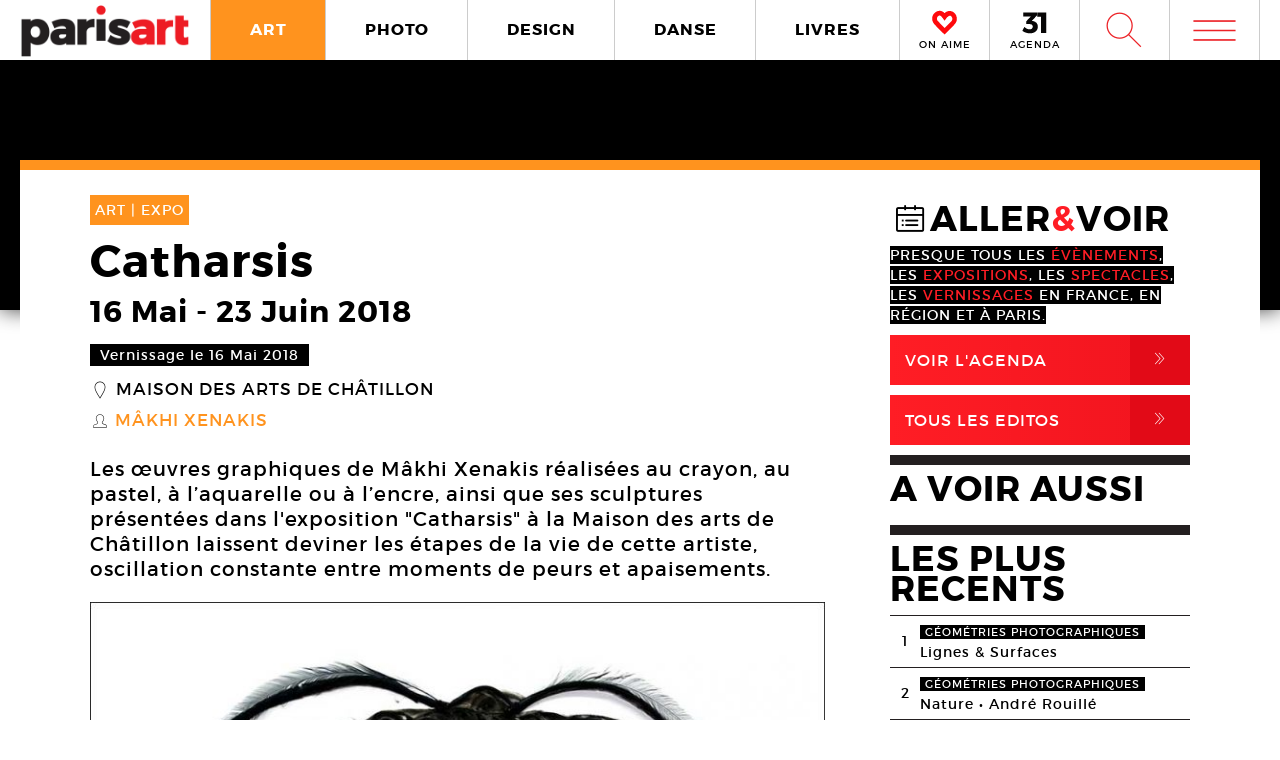

--- FILE ---
content_type: text/html; charset=UTF-8
request_url: https://www.paris-art.com/makhi-xenakis-maison-des-arts-chatillon-catharsis/
body_size: 8926
content:
<!doctype html>
<html lang="fr-FR" prefix="og: http://ogp.me/ns#" class="no-js">
<head>
<meta charset="UTF-8">

<link href="//www.google-analytics.com" rel="dns-prefetch">
<meta http-equiv="X-UA-Compatible" content="IE=edge,chrome=1">
<meta name="viewport" content="width=device-width, initial-scale=1.0, maximum-scale=1.0, user-scalable=no" />
<link rel="apple-touch-icon" sizes="57x57" href="https://www.paris-art.com/wp-content/themes/paris-art/img/favicon/apple-icon-57x57.png">
<link rel="apple-touch-icon" sizes="60x60" href="https://www.paris-art.com/wp-content/themes/paris-art/img/favicon/apple-icon-60x60.png">
<link rel="apple-touch-icon" sizes="72x72" href="https://www.paris-art.com/wp-content/themes/paris-art/img/favicon/apple-icon-72x72.png">
<link rel="apple-touch-icon" sizes="76x76" href="https://www.paris-art.com/wp-content/themes/paris-art/img/favicon/apple-icon-76x76.png">
<link rel="apple-touch-icon" sizes="114x114" href="https://www.paris-art.com/wp-content/themes/paris-art/img/favicon/apple-icon-114x114.png">
<link rel="apple-touch-icon" sizes="120x120" href="https://www.paris-art.com/wp-content/themes/paris-art/img/favicon/apple-icon-120x120.png">
<link rel="apple-touch-icon" sizes="144x144" href="https://www.paris-art.com/wp-content/themes/paris-art/img/favicon/apple-icon-144x144.png">
<link rel="apple-touch-icon" sizes="152x152" href="https://www.paris-art.com/wp-content/themes/paris-art/img/favicon/apple-icon-152x152.png">
<link rel="apple-touch-icon" sizes="180x180" href="https://www.paris-art.com/wp-content/themes/paris-art/img/favicon/apple-icon-180x180.png">
<link rel="icon" type="image/png" sizes="192x192" href="https://www.paris-art.com/wp-content/themes/paris-art/img/favicon/android-icon-192x192.png">
<link rel="icon" type="image/png" sizes="32x32" href="https://www.paris-art.com/wp-content/themes/paris-art/img/favicon/favicon-32x32.png">
<link rel="icon" type="image/png" sizes="96x96" href="https://www.paris-art.com/wp-content/themes/paris-art/img/favicon/favicon-96x96.png">
<link rel="icon" type="image/png" sizes="16x16" href="https://www.paris-art.com/wp-content/themes/paris-art/img/favicon/favicon-16x16.png">
<meta name='robots' content='max-image-preview:large' />

<!-- This site is optimized with the Yoast SEO Premium plugin v7.0.2 - https://yoast.com/wordpress/plugins/seo/ -->
<title>Makhi Xenakis, Catharsis, Maison des arts de Châtillon</title>
<meta name="description" content="Dans l&#039;exposition &quot;Catharsis&quot; à la Maison des arts de Châtillon, une trentaine de dessins et des sculptures de Mâkhi Xenakis sont présentées."/>
<link rel="canonical" href="https://www.paris-art.com/makhi-xenakis-maison-des-arts-chatillon-catharsis/" />
<link rel="publisher" href="https://plus.google.com/+Parisartparis"/>
<meta property="og:locale" content="fr_FR" />
<meta property="og:type" content="article" />
<meta property="og:title" content="Makhi Xenakis, Catharsis, Maison des arts de Châtillon" />
<meta property="og:description" content="Dans l&#039;exposition &quot;Catharsis&quot; à la Maison des arts de Châtillon, une trentaine de dessins et des sculptures de Mâkhi Xenakis sont présentées." />
<meta property="og:url" content="https://www.paris-art.com/makhi-xenakis-maison-des-arts-chatillon-catharsis/" />
<meta property="og:site_name" content="Paris Art" />
<meta property="article:publisher" content="https://www.facebook.com/parisARTfrance/" />
<meta property="article:tag" content="EXPO" />
<meta property="article:section" content="ART" />
<meta property="article:published_time" content="2018-05-22T16:07:15+02:00" />
<meta property="article:modified_time" content="2018-05-23T08:59:42+02:00" />
<meta property="og:updated_time" content="2018-05-23T08:59:42+02:00" />
<meta property="og:image" content="https://www.paris-art.com/wp-content/uploads/2018/05/Chatillon-Maion-des-arts-18-Makhi-Xenakis-01b.jpg" />
<meta property="og:image:secure_url" content="https://www.paris-art.com/wp-content/uploads/2018/05/Chatillon-Maion-des-arts-18-Makhi-Xenakis-01b.jpg" />
<meta property="og:image:width" content="920" />
<meta property="og:image:height" content="920" />
<meta name="twitter:card" content="summary_large_image" />
<meta name="twitter:description" content="Dans l&#039;exposition &quot;Catharsis&quot; à la Maison des arts de Châtillon, une trentaine de dessins et des sculptures de Mâkhi Xenakis sont présentées." />
<meta name="twitter:title" content="Makhi Xenakis, Catharsis, Maison des arts de Châtillon" />
<meta name="twitter:site" content="@parisart" />
<meta name="twitter:image" content="https://www.paris-art.com/wp-content/uploads/2018/05/Chatillon-Maion-des-arts-18-Makhi-Xenakis-01b.jpg" />
<meta name="twitter:creator" content="@parisart" />
<!-- / Yoast SEO Premium plugin. -->

<style id='wp-img-auto-sizes-contain-inline-css' type='text/css'>
img:is([sizes=auto i],[sizes^="auto," i]){contain-intrinsic-size:3000px 1500px}
/*# sourceURL=wp-img-auto-sizes-contain-inline-css */
</style>
<style id='classic-theme-styles-inline-css' type='text/css'>
/*! This file is auto-generated */
.wp-block-button__link{color:#fff;background-color:#32373c;border-radius:9999px;box-shadow:none;text-decoration:none;padding:calc(.667em + 2px) calc(1.333em + 2px);font-size:1.125em}.wp-block-file__button{background:#32373c;color:#fff;text-decoration:none}
/*# sourceURL=/wp-includes/css/classic-themes.min.css */
</style>
<link rel='stylesheet' id='styles_global-css' href='https://www.paris-art.com/wp-content/themes/paris-art/styles.min.css?ver=9.12' media='all' />
<script type="text/javascript" src="https://www.paris-art.com/wp-content/themes/paris-art/js/dist/scripts.min.js?ver=2.4.9&#039; async=&#039;async" id="combine-js"></script>
<link rel='preload' href="https://www.paris-art.com/wp-content/themes/paris-art/fonts/montserrat-regular-webfont.woff2" as="font" type="font/woff" crossorigin >
<link rel='preload' href="https://www.paris-art.com/wp-content/themes/paris-art/fonts/icomoon.woff" as="font" type="font/woff" crossorigin >
<link rel='preload' href="https://www.paris-art.com/wp-content/themes/paris-art/fonts/montserrat-bold-webfont.woff2" as="font" type="font/woff" crossorigin >
<link rel='preload' href="https://www.paris-art.com/wp-content/themes/paris-art/fonts/Socialico.woff" as="font" type="font/woff" crossorigin >
<link rel='preload' href="https://www.paris-art.com/wp-content/themes/paris-art/fonts/essential-light.woff" as="font" type="font/woff" crossorigin >
<style>
    .google-auto-placed {
        display: none;
    }
</style>
</head>
<body id="top" class="eupopup eupopup-bottom eupopup-style-compact" >

		<div class="wrapper art-bg">
			<header class="header clear" role="banner">
				<div class="header-inner-wrap">
					<div class="overlay-header">
						<div class="logo-wrap">
							<div class="logo">
								<a href="https://www.paris-art.com">
									<img alt="Paris Art" src="https://www.paris-art.com/wp-content/themes/paris-art/img/paris-art-logo.png" />
								</a>
							</div>
						</div>
						<div class="nav-wrap">
							<nav class="nav-justified navigation" role="navigation">
								<li class="art-hover menu-item menu-item-type-taxonomy menu-item-object-category current-post-ancestor current-menu-parent current-post-parent menu-item-10474"><a href="https://www.paris-art.com/art/">ART</a></li>
<li class="photo-hover menu-item menu-item-type-taxonomy menu-item-object-category menu-item-10479"><a href="https://www.paris-art.com/photo/">PHOTO</a></li>
<li class="design-hover menu-item menu-item-type-taxonomy menu-item-object-category menu-item-10477"><a href="https://www.paris-art.com/design/">DESIGN</a></li>
<li class="danse-hover menu-item menu-item-type-taxonomy menu-item-object-category menu-item-10475"><a href="https://www.paris-art.com/danse/">DANSE</a></li>
<li class="livre-hover menu-item menu-item-type-taxonomy menu-item-object-category menu-item-10478"><a href="https://www.paris-art.com/livres/">LIVRES</a></li>
							</nav>
							

							<div class='nav-onaime'>
								<a href="https://www.paris-art.com/on-aime/">
									<svg version="1.1" id="Layer_1" xmlns="http://www.w3.org/2000/svg" xmlns:xlink="http://www.w3.org/1999/xlink" x="0px" y="0px" width="90px" height="25px" viewBox="0 0 200 200" enable-background="new 0 0 200 200" xml:space="preserve">
										<g>
										    <g>
										        <path fill="#FE090C" d="M100.586,178.503l-4.34-3.848c-20.904-19.622-37.142-35.859-48.713-48.727
										            c-0.654-0.642-3.465-3.616-8.445-8.924c-4.98-5.294-8.924-9.552-11.817-12.771C16.014,90.725,11.838,75.77,14.73,59.369
										            c3.207-15.747,11.735-27.317,25.571-34.727c7.71-3.861,14.628-5.785,20.74-5.785c13.495,0,26.526,8.364,39.065,25.08
										            c19.295-23.156,39.229-29.418,59.807-18.803c13.508,6.427,21.859,18.011,25.079,34.727c3.534,16.074-0.327,31.028-11.571,44.851
										            c-3.547,3.547-7.408,7.478-11.584,11.816c-4.176,4.34-7.56,7.805-10.125,10.37c-2.578,2.579-4.816,4.994-6.754,7.231
										            c-3.221,3.549-6.509,7-9.879,10.371c-3.385,3.384-8.051,7.969-14,13.754s-11.489,11.257-16.633,16.401L100.586,178.503z
										             M61.52,31.396c-4.503,0-9.646,1.446-15.433,4.339c-10.302,5.472-16.401,14.164-18.325,26.048
										            c-2.578,13.195,0.478,24.602,9.156,34.25c7.723,7.709,14.477,14.954,20.263,21.695c20.577,21.559,35.204,36.186,43.896,43.896
										            c17.357-17.356,29.568-29.419,36.65-36.173c1.924-2.252,4.176-4.734,6.754-7.478c2.566-2.729,6.031-6.181,10.371-10.37
										            c4.339-4.176,8.119-8.037,11.339-11.57c8.351-9.647,11.243-20.905,8.679-33.772c-3.221-11.885-9.498-20.563-18.816-26.035
										            c-4.504-2.251-9.156-3.384-13.986-3.384c-5.785,0-12.145,2.579-19.049,7.723c-6.918,5.145-12.472,10.289-16.646,15.433
										            l-5.785,8.201l-4.817-6.754C83.229,40.074,71.809,31.396,61.52,31.396z"/>
										        <path fill="#FE090C" d="M101.09,195.832l-13.229-11.721c-21.354-20.045-37.994-36.691-49.723-49.736
										            c-0.129-0.082-3.07-3.193-8.262-8.727c-5.056-5.369-9.067-9.701-12.008-12.969C3.87,95.889-1.268,77.339,2.287,57.171
										            c4.039-19.846,14.805-34.433,32.052-43.67c9.743-4.885,18.626-7.28,26.703-7.28c13.932,0,27.194,6.338,39.544,18.864
										            c20.371-18.687,43.104-22.542,65.127-11.182c16.893,8.03,27.672,22.753,31.684,43.568c4.326,19.622-0.423,38.309-14.178,55.215
										            c-4.352,4.455-8.159,8.323-12.279,12.601c-4.244,4.408-7.683,7.941-10.289,10.548c-2.347,2.333-4.38,4.53-6.141,6.563
										            c-3.555,3.916-6.979,7.518-10.5,11.039c-3.41,3.41-8.118,8.037-14.122,13.877c-5.901,5.744-11.4,11.175-16.511,16.277
										            L101.09,195.832z M61.52,44.031c-1.719,0-4.816,0.519-9.783,3.002c-6.475,3.446-10.213,8.815-11.503,16.77
										            c-1.883,9.674,0.068,17.104,6.079,23.776c7.368,7.334,14.408,14.874,20.453,21.92c14.13,14.785,25.571,26.417,34.011,34.562
										            c12.936-12.881,22.344-22.139,28.231-27.754c1.152-1.453,3.534-4.086,6.27-6.992c2.668-2.838,6.277-6.441,10.801-10.801
										            c4.127-3.977,7.723-7.641,10.779-10.991c5.566-6.447,7.423-13.761,5.621-22.794c-2.143-7.805-6.398-13.843-12.826-17.609
										            c-4.053-1.965-10.117-3.084-19.089,3.575c-6.059,4.509-10.896,8.971-14.382,13.263L100.64,86.038L85.48,64.779
										            C71.583,45.532,63.628,44.031,61.52,44.031z"/>
										    </g>
										</g>
									</svg>
									<span>ON AIME</span>
								</a>
							</div>

							<div class="nav-calendar">
								<a href="https://www.paris-art.com/agenda/">
									<svg version="1.1" id="Layer_1" xmlns="http://www.w3.org/2000/svg" xmlns:xlink="http://www.w3.org/1999/xlink" x="0px" y="0px"
										 width="90px" height="25px" viewBox="0 0 200 200" enable-background="new 0 0 200 200" xml:space="preserve">
										<g>
											<path fill="#070606" d="M86.024,87.978c23.986,3.762,40.917,19.518,40.917,44.915c0,31.51-24.691,53.614-63.021,53.614
												c-22.575,0-46.325-7.995-61.375-19.987l16.931-31.746c12.228,13.169,26.337,19.988,41.151,19.988
												c16.461,0,25.397-7.995,25.397-21.399c0-13.874-9.171-20.693-25.632-20.693H34.055V90.33l36.684-38.095H10.775V20.254h108.64v23.75
												L78.264,86.802L86.024,87.978z"/>
											<path fill="#070606" d="M152.098,184.626V53.411h-30.334V19.784h72.191v164.842H152.098z"/>
										</g>
									</svg>
									<span>AGENDA</span>
								</a>
							</div>


							<div class="search-form">
								<div class="form-toggle">
									<span class="icon-est">W</span>
								</div>
							</div>



							<div class="mega-menu">
								<div class='menu-toggle' id='menu-toggle'><button id="trigger-overlay" type="button"><span class='icon-menu'>m</span></button></div>
							</div>
						</div>
					</div>
					<div class="search-drop">
							<!-- search -->
<form class="search" method="get" action="https://www.paris-art.com" role="search">
	<input class="search-input" type="search" name="s" placeholder="Pour rechercher, tapez et appuyez sur entrée.">
	<button class="search-submit" type="submit" role="button">W</button>
</form>
<!-- /search -->
					</div>
				</div>
			</header><main role="main">
		<div class="top-single-bg">
	</div>
		<!-- article -->
		<article class="article-single-wrap">
			<div class="bread">
						</div>
						<div class="cent-single-post">
				<div class="cent-single-post-inner">
					<div class='tag-top art'>ART | <span>EXPO   </span></div>					<div class="single-top">
						<h1>Catharsis</h1><div class='event-date'><span class='date-event'>16 Mai</span> - <span class='date-event'>23 Juin 2018</span></div><div class='event-vernissage-date'><span class='date-event'>Vernissage le 16 Mai 2018</span></div><div class='lieux-attached'><span class='single-icon'>_</span><a href='https://www.paris-art.com/lieux/maison-des-arts-de-chatillon/' alt='Maison des arts de Châtillon'>Maison des arts de Châtillon</a></div><div class='createurs-attached'><div class='createurs-attached-icon'><span class='single-icon'>S</span></div><div class='createurs-attached-content'><a href='https://www.paris-art.com/createurs/makhi-xenakis-2/' alt='Mâkhi Xenakis'>Mâkhi Xenakis</a></div></div><div class='post-accroche '><p>Les œuvres graphiques de Mâkhi Xenakis réalisées au crayon, au pastel, à l’aquarelle ou à l’encre, ainsi que ses sculptures présentées dans l'exposition "Catharsis" à la Maison des arts de Châtillon laissent deviner les étapes de la vie de cette artiste, oscillation constante entre moments de peurs et apaisements.</p>
</div>



					</div>






										<div class="top-single">
					<div class="single-gallery"><div class="single-gallery-inner"><picture><!--[if IE 9]><video style="display: none;"><![endif]--><source srcset="https://www.paris-art.com/wp-content/uploads/2018/05/Chatillon-Maion-des-arts-18-Makhi-Xenakis-01b-768x768.jpg" media="(min-width: 768px)"><source srcset="https://www.paris-art.com/wp-content/uploads/2018/05/Chatillon-Maion-des-arts-18-Makhi-Xenakis-01b-480x480.jpg, https://www.paris-art.com/wp-content/uploads/2018/05/Chatillon-Maion-des-arts-18-Makhi-Xenakis-01b-768x768.jpg 2x" media="(min-width: 480px)"><source srcset="https://www.paris-art.com/wp-content/uploads/2018/05/Chatillon-Maion-des-arts-18-Makhi-Xenakis-01b-320x320.jpg, https://www.paris-art.com/wp-content/uploads/2018/05/Chatillon-Maion-des-arts-18-Makhi-Xenakis-01b-480x480.jpg 2x" media="(min-width: 320px)"><!--[if IE 9]></video><![endif]-->  <img src="[data-uri]" class="lazyload" data-src="https://www.paris-art.com/wp-content/uploads/2018/05/Chatillon-Maion-des-arts-18-Makhi-Xenakis-01b-320x320.jpg" alt="Arachné, oeuvre graphique, Mâkhi Xenakis"></picture><div class='caption'><span>Mâkhi Xenakis, Arachné, 2011. Oeuvre graphique, pastel rose et noir, plumes découpés sur calque et papier, 103 x 78 cm</span><span>© Mâkhi Xenakis</span></div></div><div class="single-gallery-inner"><picture><!--[if IE 9]><video style="display: none;"><![endif]--><source srcset="https://www.paris-art.com/wp-content/uploads/2018/05/Chatillon-Maion-des-arts-18-Makhi-Xenakis-05b-768x768.jpg" media="(min-width: 768px)"><source srcset="https://www.paris-art.com/wp-content/uploads/2018/05/Chatillon-Maion-des-arts-18-Makhi-Xenakis-05b-480x480.jpg, https://www.paris-art.com/wp-content/uploads/2018/05/Chatillon-Maion-des-arts-18-Makhi-Xenakis-05b-768x768.jpg 2x" media="(min-width: 480px)"><source srcset="https://www.paris-art.com/wp-content/uploads/2018/05/Chatillon-Maion-des-arts-18-Makhi-Xenakis-05b-320x320.jpg, https://www.paris-art.com/wp-content/uploads/2018/05/Chatillon-Maion-des-arts-18-Makhi-Xenakis-05b-480x480.jpg 2x" media="(min-width: 320px)"><!--[if IE 9]></video><![endif]-->  <img src="[data-uri]" class="lazyload" data-src="https://www.paris-art.com/wp-content/uploads/2018/05/Chatillon-Maion-des-arts-18-Makhi-Xenakis-05b-320x320.jpg" alt="Regard, oeuvre graphique, Mâkhi Xenakis"></picture><div class='caption'><span>Mâkhi Xenakis, Regard, 2016. Oeuvre graphique, encre aquarelle sur calque découpé collés sur carton plume, 100 x 140 cm</span><span>© Mâkhi Xenakis</span></div></div><div class="single-gallery-inner"><picture><!--[if IE 9]><video style="display: none;"><![endif]--><source srcset="https://www.paris-art.com/wp-content/uploads/2018/05/Chatillon-Maion-des-arts-18-Makhi-Xenakis-04b-768x768.jpg" media="(min-width: 768px)"><source srcset="https://www.paris-art.com/wp-content/uploads/2018/05/Chatillon-Maion-des-arts-18-Makhi-Xenakis-04b-480x480.jpg, https://www.paris-art.com/wp-content/uploads/2018/05/Chatillon-Maion-des-arts-18-Makhi-Xenakis-04b-768x768.jpg 2x" media="(min-width: 480px)"><source srcset="https://www.paris-art.com/wp-content/uploads/2018/05/Chatillon-Maion-des-arts-18-Makhi-Xenakis-04b-320x320.jpg, https://www.paris-art.com/wp-content/uploads/2018/05/Chatillon-Maion-des-arts-18-Makhi-Xenakis-04b-480x480.jpg 2x" media="(min-width: 320px)"><!--[if IE 9]></video><![endif]-->  <img src="[data-uri]" class="lazyload" data-src="https://www.paris-art.com/wp-content/uploads/2018/05/Chatillon-Maion-des-arts-18-Makhi-Xenakis-04b-320x320.jpg" alt="Pastel violet sur calque, dessin, Mâkhi Xenakis"></picture><div class='caption'><span>Mâkhi Xenakis,  Pastel violet sur calque, 2017. Dessin, 65 x 50 cm</span><span>© Mâkhi Xenakis</span></div></div><div class="single-gallery-inner"><picture><!--[if IE 9]><video style="display: none;"><![endif]--><source srcset="https://www.paris-art.com/wp-content/uploads/2018/05/Chatillon-Maion-des-arts-18-Makhi-Xenakis-02b-768x768.jpg" media="(min-width: 768px)"><source srcset="https://www.paris-art.com/wp-content/uploads/2018/05/Chatillon-Maion-des-arts-18-Makhi-Xenakis-02b-480x480.jpg, https://www.paris-art.com/wp-content/uploads/2018/05/Chatillon-Maion-des-arts-18-Makhi-Xenakis-02b-768x768.jpg 2x" media="(min-width: 480px)"><source srcset="https://www.paris-art.com/wp-content/uploads/2018/05/Chatillon-Maion-des-arts-18-Makhi-Xenakis-02b-320x320.jpg, https://www.paris-art.com/wp-content/uploads/2018/05/Chatillon-Maion-des-arts-18-Makhi-Xenakis-02b-480x480.jpg 2x" media="(min-width: 320px)"><!--[if IE 9]></video><![endif]-->  <img src="[data-uri]" class="lazyload" data-src="https://www.paris-art.com/wp-content/uploads/2018/05/Chatillon-Maion-des-arts-18-Makhi-Xenakis-02b-320x320.jpg" alt="Les rencontres impossibles, sculpture, Mâkhi Xenakis"></picture><div class='caption'><span>Mâkhi Xenakis, Les rencontres impossibles (détail), 2018. Ensemble de huit sculptures, ciment teinté, acier, 2 m</span><span>© Mâkhi Xenakis</span></div></div></div>					</div>

										<div class="top-single">
						<div class="top-single-inner">
							<div class="single-sub-slider">
							<div class="single-gallery-nav"><div class="single-gallery-inner"><picture><!--[if IE 9]><video style="display: none;"><![endif]--><source srcset="https://www.paris-art.com/wp-content/uploads/2018/05/Chatillon-Maion-des-arts-18-Makhi-Xenakis-01b-768x768.jpg" media="(min-width: 768px)"><source srcset="https://www.paris-art.com/wp-content/uploads/2018/05/Chatillon-Maion-des-arts-18-Makhi-Xenakis-01b-480x480.jpg, https://www.paris-art.com/wp-content/uploads/2018/05/Chatillon-Maion-des-arts-18-Makhi-Xenakis-01b-768x768.jpg 2x" media="(min-width: 480px)"><source srcset="https://www.paris-art.com/wp-content/uploads/2018/05/Chatillon-Maion-des-arts-18-Makhi-Xenakis-01b-320x320.jpg, https://www.paris-art.com/wp-content/uploads/2018/05/Chatillon-Maion-des-arts-18-Makhi-Xenakis-01b-480x480.jpg 2x" media="(min-width: 320px)"><!--[if IE 9]></video><![endif]-->  <img src="[data-uri]" class="lazyload" data-src="https://www.paris-art.com/wp-content/uploads/2018/05/Chatillon-Maion-des-arts-18-Makhi-Xenakis-01b-320x320.jpg" alt="Arachné, oeuvre graphique, Mâkhi Xenakis"></picture></div><div class="single-gallery-inner"><picture><!--[if IE 9]><video style="display: none;"><![endif]--><source srcset="https://www.paris-art.com/wp-content/uploads/2018/05/Chatillon-Maion-des-arts-18-Makhi-Xenakis-05b-768x768.jpg" media="(min-width: 768px)"><source srcset="https://www.paris-art.com/wp-content/uploads/2018/05/Chatillon-Maion-des-arts-18-Makhi-Xenakis-05b-480x480.jpg, https://www.paris-art.com/wp-content/uploads/2018/05/Chatillon-Maion-des-arts-18-Makhi-Xenakis-05b-768x768.jpg 2x" media="(min-width: 480px)"><source srcset="https://www.paris-art.com/wp-content/uploads/2018/05/Chatillon-Maion-des-arts-18-Makhi-Xenakis-05b-320x320.jpg, https://www.paris-art.com/wp-content/uploads/2018/05/Chatillon-Maion-des-arts-18-Makhi-Xenakis-05b-480x480.jpg 2x" media="(min-width: 320px)"><!--[if IE 9]></video><![endif]-->  <img src="[data-uri]" class="lazyload" data-src="https://www.paris-art.com/wp-content/uploads/2018/05/Chatillon-Maion-des-arts-18-Makhi-Xenakis-05b-320x320.jpg" alt="Regard, oeuvre graphique, Mâkhi Xenakis"></picture></div><div class="single-gallery-inner"><picture><!--[if IE 9]><video style="display: none;"><![endif]--><source srcset="https://www.paris-art.com/wp-content/uploads/2018/05/Chatillon-Maion-des-arts-18-Makhi-Xenakis-04b-768x768.jpg" media="(min-width: 768px)"><source srcset="https://www.paris-art.com/wp-content/uploads/2018/05/Chatillon-Maion-des-arts-18-Makhi-Xenakis-04b-480x480.jpg, https://www.paris-art.com/wp-content/uploads/2018/05/Chatillon-Maion-des-arts-18-Makhi-Xenakis-04b-768x768.jpg 2x" media="(min-width: 480px)"><source srcset="https://www.paris-art.com/wp-content/uploads/2018/05/Chatillon-Maion-des-arts-18-Makhi-Xenakis-04b-320x320.jpg, https://www.paris-art.com/wp-content/uploads/2018/05/Chatillon-Maion-des-arts-18-Makhi-Xenakis-04b-480x480.jpg 2x" media="(min-width: 320px)"><!--[if IE 9]></video><![endif]-->  <img src="[data-uri]" class="lazyload" data-src="https://www.paris-art.com/wp-content/uploads/2018/05/Chatillon-Maion-des-arts-18-Makhi-Xenakis-04b-320x320.jpg" alt="Pastel violet sur calque, dessin, Mâkhi Xenakis"></picture></div><div class="single-gallery-inner"><picture><!--[if IE 9]><video style="display: none;"><![endif]--><source srcset="https://www.paris-art.com/wp-content/uploads/2018/05/Chatillon-Maion-des-arts-18-Makhi-Xenakis-02b-768x768.jpg" media="(min-width: 768px)"><source srcset="https://www.paris-art.com/wp-content/uploads/2018/05/Chatillon-Maion-des-arts-18-Makhi-Xenakis-02b-480x480.jpg, https://www.paris-art.com/wp-content/uploads/2018/05/Chatillon-Maion-des-arts-18-Makhi-Xenakis-02b-768x768.jpg 2x" media="(min-width: 480px)"><source srcset="https://www.paris-art.com/wp-content/uploads/2018/05/Chatillon-Maion-des-arts-18-Makhi-Xenakis-02b-320x320.jpg, https://www.paris-art.com/wp-content/uploads/2018/05/Chatillon-Maion-des-arts-18-Makhi-Xenakis-02b-480x480.jpg 2x" media="(min-width: 320px)"><!--[if IE 9]></video><![endif]-->  <img src="[data-uri]" class="lazyload" data-src="https://www.paris-art.com/wp-content/uploads/2018/05/Chatillon-Maion-des-arts-18-Makhi-Xenakis-02b-320x320.jpg" alt="Les rencontres impossibles, sculpture, Mâkhi Xenakis"></picture></div></div>							</div>
						</div>
					</div>
										<div class="post-content">
					<p>Dans l&rsquo;exposition  « <strong>Catharsis »</strong> , à la Maison des arts de Châtillon, une trentaine de dessins et des sculptures sont présentées. Les œuvres exposées permettent un aperçu du cheminement artistique de Mâkhi Xenakis dont l&rsquo;univers onirique n&rsquo;est jamais loin de l&rsquo;enfance.</p>
<h2>Mâkhi Xenakis : une artiste en quête d&rsquo;elle-même</h2>
<p>La série de dessins à l&rsquo;encre, au crayon et à la mine de plomb, intitulée <em>Des Petites bonnes femmes</em> initiée en 1987 marque la renaissance d’une jeune artiste en quête d’elle-même. Tantôt habité par les arachnés (clin d&rsquo;œil évident aux araignées de Louise Bourgeois), tantôt envahi par des méduses et autres montres marins, l&rsquo;univers onirique de Mâkhi Xenakis, se métamorphose sans cesse.</p>
<h2>Une identité qui se construit à partir de deux figures tutélaires : son père Iannis Xenakis et Louise Bourgeois</h2>
<p>Mâkhi Xenakis s’est toujours intéressée au processus créatif et à la question de l&rsquo;inconscient dans la création artistique. Pour répondre à ces deux problématiques, elle a publié deux ouvrages : un livre consacré à son père <em>Iannis Xenakis: un père bouleversant. </em>Un second ouvrage publié en 1998, intitulé <em>Louise Bourgeois</em>, <em>l’aveugle guidant l’aveugle</em> est consacré à l’artiste franco-américaine. Ce dernier traite les multiples facettes des étapes et des mystères du processus de création.</p>
<p>Cette exposition à la maison des arts de Châtillon se déroule conjointement à la parution du dernier livre <em>Louise, Sauvez-moi !</em> de Mâkhi Xenakis qui éprouve le besoin d&rsquo;écrire comme une étape nécessaire à son propre processus créatif.</p>
<p>« Catharsis » est une belle illustration plastique et littéraire de la conviction de l&rsquo;artiste et écrivain Mâkhi Xenakis selon laquelle l&rsquo;art sauve parfois de la folie.</p>
										
					<script type="application/ld+json">{"@context": "http://schema.org","@type": "Event","name": "Catharsis","image": "https://www.paris-art.com/wp-content/uploads/2018/05/Chatillon-Maion-des-arts-18-Makhi-Xenakis-01b-768x768.jpg","startDate": "2018-05-16","endDate": "2018-06-23","description": "Les œuvres graphiques de Mâkhi Xenakis réalisées au crayon, au pastel, à l’aquarelle ou à l’encre, ainsi que ses sculptures présentées dans l'exposition "Catharsis" à la Maison des arts de Châtillon laissent deviner les étapes de la vie de cette artiste, oscillation constante entre moments de peurs et apaisements.","url": "https://www.paris-art.com/makhi-xenakis-maison-des-arts-chatillon-catharsis/","location": { "@type": "Place","name": "Maison des arts de Châtillon","url": "https://www.paris-art.com/lieux/maison-des-arts-de-chatillon/","address": {"@type": "PostalAddress","addressLocality": "Châtillon,France","postalCode": "92320","streetAddress": "11 Rue de Bagneux"},"geo": {"@type": "GeoCoordinates","latitude": "48.79944140000001","longitude": "2.291091700000038"}}}</script>

	<div class="add-space-sub-content" style="margin-bottom: 5px;">

</div>



				</div>
<div class="autres-evenements">


<div class="social-share">
	<h4>Partager l'article sur :</h4>
	<a class="share facebook" rel="nofollow" href="https://www.facebook.com/sharer/sharer.php?u=https://www.paris-art.com/makhi-xenakis-maison-des-arts-chatillon-catharsis/">
		<span class="icon">F</span>
		<span class="text">Facebook</span>
	</a>
	<a class="share twitter" rel="nofollow" href="https://twitter.com/home/?status=https://www.paris-art.com/makhi-xenakis-maison-des-arts-chatillon-catharsis/">
		<span class="icon">L</span>
		<span class="text">Twitter</span>
	</a>
</div>








<h4>AUTRES EVENEMENTS ART</h4><div class='related-articles'> </div></div>		</div>
			<div class="sidebar">
				<div class="sidebar-widget test">


				<div class='aller-voir-side'><h4><span class='aller-voir-icon-top'>@</span>ALLER<span class='red'>&</span>VOIR</h4><span>Presque tous les <span class='red'>évènements</span>, les <span class='red'>expositions</span>, les <span class='red'>spectacles</span>, les <span class='red'>vernissages</span> en France, en région et à Paris.</span><a href='https://www.paris-art.com/agenda'>Voir l'agenda<span class='aller-voir-icon'>,</span></a><a class='seconde' href='https://www.paris-art.com/editos'>Tous Les Editos<span class='aller-voir-icon'>,</span></a></div><div class='sidebar-last-post'><h4>A VOIR AUSSI</h4></div><div class='widget-post-popular'><h4>LES PLUS RECENTS</h4><li><div class="nr">1</div><div class="item"><span class="tag-geometries photographiques">géométries photographiques</span><a href="https://www.paris-art.com/lignes-surfaces/">Lignes &#038; Surfaces</a></div></li><li><div class="nr">2</div><div class="item"><span class="tag-geometries photographiques">géométries photographiques</span><a href="https://www.paris-art.com/nature/">Nature • André Rouillé</a></div></li><li><div class="nr">3</div><div class="item"><span class="tag-geometries photographiques">géométries photographiques</span><a href="https://www.paris-art.com/escaliers/">Escaliers</a></div></li><li><div class="nr">4</div><div class="item"><span class="tag-geometries photographiques">géométries photographiques</span><a href="https://www.paris-art.com/bleu-du-ciel/">Bleu du ciel</a></div></li><li><div class="nr">5</div><div class="item"><span class="tag-art">art</span><a href="https://www.paris-art.com/hans-jorg-georgi/">Hans-Jörg Georgi</a><div class='lieux-list'><span>Galerie Christian Berst, </span></div></div></li><li><div class="nr">6</div><div class="item"><span class="tag-art">art</span><a href="https://www.paris-art.com/affranchi/">Affranchi</a><div class='lieux-list'><span>Galerie Patricia Dorfmann, </span></div></div></li><li><div class="nr">7</div><div class="item"><span class="tag-art">art</span><a href="https://www.paris-art.com/ovni-folies-8e-edition/">OVNi folies ! 8e édition</a></div></li><li><div class="nr">8</div><div class="item"><span class="tag-art">art</span><a href="https://www.paris-art.com/charles-lapicque-peintre-une-collection-privee/">Charles Lapicque. Une collection privée inconnue</a><div class='lieux-list'><span>, </span></div></div></li><li><div class="nr">9</div><div class="item"><span class="tag-art">art</span><a href="https://www.paris-art.com/corinne-deville/">Corinne Deville, un univers fantastique</a><div class='lieux-list'><span>Musée d’Art et d’Histoire de l’Hôpital Sainte-Anne (MAHHSA), </span></div></div></li><li><div class="nr">10</div><div class="item"><span class="tag-art">art</span><a href="https://www.paris-art.com/jean-dubuffet-2/">Jean Dubuffet</a><div class='lieux-list'><span>Galerie Jeanne Bucher Jaeger, </span></div></div></li></div><div class='newsletter-sidebar'><h4>NEWSLETTER</h4><p>S’ABONNER À NOS NEWSLETTERS</p><div id="newsletter" class="news-h">
	<form id="newsletter_form" action="https://www.paris-art.com/wp-content/themes/paris-art/template/mailchimp/mailchimp.php" method="post" >
		<input id="newsletter_email" name="newsletter_email" placeholder="Entrez votre Email">
		<input id="submit" type="submit" value="ok">
	</form>
	<div id="newsletter_reply"></div>
</div></div><div class='social-sidebar'><li class='twitter'><a href='https://twitter.com/parisART' target='blank' rel='nofollow'><span class='icon'>L</span>parisART sur Twitter</a></li><li class='instagram'><a href='https://www.instagram.com/paris_art_com/' target='blank' rel='nofollow'><img src='https://www.paris-art.com/wp-content/themes/paris-art/img/instagram-home.png'>parisART sur Instagram</a></li></div>

				</div>
			</div>
		</div>
	</article>
			<!-- /section -->




</main>
			<!-- footer -->
			<footer class="footer" role="contentinfo">

				<div class="footer-top">
					<div class="footer-inner">
						<div class="footer-inner-top">
							<div class="news-footer">
								<div class="news-share text">
									<h5>NEWSLETTER</h5>
								</div>
								<div class="news-share input">
									<div id="newsletter" class="news-h">
										<form id="newsletter_form_footer" action="https://www.paris-art.com/wp-content/themes/paris-art/template/mailchimp/mailchimp.php" method="post" >
											<input id="newsletter_email" name="newsletter_email" placeholder="Entrez votre Email">
											<input id="submit" type="submit" value="ok">
										</form>
										<div id="newsletter_reply_footer"></div>
									</div>
								</div>
							</div>

							<div class="social-footer">
								<li><a href='https://twitter.com/parisART' target='blank' rel='nofollow'>L</a></li><li class='instagram-sidebar'><a href='https://www.instagram.com/paris_art_com/' target='blank' rel='nofollow'><img src='https://www.paris-art.com/wp-content/themes/paris-art/img/instagram-home.png'></a></li>							</div>

						</div>

						<nav>
							<ul class="footer-nav-first">
								<li class="menu-item menu-item-type-post_type menu-item-object-page menu-item-132165"><a href="https://www.paris-art.com/a-propos/">A Propos</a></li>
<li class="menu-item menu-item-type-post_type menu-item-object-page menu-item-132164"><a href="https://www.paris-art.com/media/">PLAN MEDIA</a></li>
<li class="menu-item menu-item-type-post_type menu-item-object-page menu-item-132163"><a href="https://www.paris-art.com/partenaires/">Partenaires</a></li>
<li class="menu-item menu-item-type-post_type menu-item-object-page menu-item-132160"><a href="https://www.paris-art.com/contact/">Contact</a></li>
							</ul>
						</nav>
					</div>
				</div>
				<div class="footer-bottom">
					<div class="footer-inner">
						<li>
							<p class="copyright">
								&copy; 2026 copyright
							</p>
						</li>
						<li>
							<img src="https://www.paris-art.com/wp-content/themes/paris-art/img/paris-art-logo.png" alt="Paris Art" />
						</li>
						<li>
							<a href="https://www.paris-art.com/mentions-legales/">Mentions l&#1043;�gales / CGV</a>
						</li>
						<li>
							<a href="https://www.paris-art.com/contact/">Contact</a>
						</li>
						<li>
							<a href="https://www.dpcdesign.fr" target="blank" rel="noopener" >Agence Web Dpc Design</a>
						</li>
					</div>
				</div>
				<div class="social-footer-side">
					<li><a href='https://twitter.com/parisART' target='blank' rel='nofollow'>L</a></li><li class='instagram-sidebar'><a href='https://www.instagram.com/paris_art_com/' target='blank' rel='nofollow'><img src='https://www.paris-art.com/wp-content/themes/paris-art/img/instagram-home.png'></a></li>				</div>
				
				<div class="menu-over">
					<div class="overlay overlay-hugeinc">
						<button type="button" class="overlay-close">j</button>
						<nav>
							<ul>
								<li><p>Outils de recherche</p></li>
								<li class="agenda menu-item menu-item-type-post_type menu-item-object-page menu-item-218459"><a href="https://www.paris-art.com/agenda/">AGENDA</a></li>
<li class="createurs menu-item menu-item-type-post_type menu-item-object-page menu-item-168476"><a href="https://www.paris-art.com/createurs/">Créateurs</a></li>
<li class="lieux menu-item menu-item-type-post_type menu-item-object-page menu-item-168477"><a href="https://www.paris-art.com/lieux/">Lieux</a></li>
<li class="search menu-item menu-item-type-custom menu-item-object-custom menu-item-224573"><a href="https://www.paris-art.com/?s=">RECHERCHE</a></li>
							</ul>
							<ul>
								<li><p>Cat&#1043;�gories</p></li>
								<li class="art-overlay menu-item menu-item-type-taxonomy menu-item-object-category current-post-ancestor current-menu-parent current-post-parent menu-item-168478"><a href="https://www.paris-art.com/art/">ART</a></li>
<li class="photo-overlay menu-item menu-item-type-taxonomy menu-item-object-category menu-item-168482"><a href="https://www.paris-art.com/photo/">PHOTO</a></li>
<li class="design-overlay menu-item menu-item-type-taxonomy menu-item-object-category menu-item-168480"><a href="https://www.paris-art.com/design/">DESIGN</a></li>
<li class="danse-overlay menu-item menu-item-type-taxonomy menu-item-object-category menu-item-168479"><a href="https://www.paris-art.com/danse/">DANSE</a></li>
<li class="livre-overlay menu-item menu-item-type-taxonomy menu-item-object-category menu-item-168481"><a href="https://www.paris-art.com/livres/">LIVRES</a></li>
							</ul>
							<ul>
								<li><p>Points de vue</p></li>
								<li class="menu-item menu-item-type-custom menu-item-object-custom menu-item-218824"><a href="https://www.paris-art.com/on-aime/">ON AIME</a></li>
<li class="menu-item menu-item-type-taxonomy menu-item-object-category menu-item-168485"><a href="https://www.paris-art.com/editos/">ÉDITOS</a></li>
<li class="menu-item menu-item-type-taxonomy menu-item-object-category menu-item-168484"><a href="https://www.paris-art.com/echos/">ÉCHOS</a></li>
<li class="menu-item menu-item-type-post_type menu-item-object-page menu-item-173920"><a href="https://www.paris-art.com/newsletters/">NEWSLETTER</a></li>
							</ul>
							<ul class="social-overlay">
								<li><a href='https://twitter.com/parisART' target='blank' rel='nofollow'>L</a></li><li class='instagram-sidebar'><a href='https://www.instagram.com/paris_art_com/' target='blank' rel='nofollow'><img src='https://www.paris-art.com/wp-content/themes/paris-art/img/instagram-home.png'></a></li>							</ul>
						</nav>
					</div>
				</div>
			</footer>
			<!-- /footer -->
		</div>
		<!-- /wrapper -->
		<script type="speculationrules">
{"prefetch":[{"source":"document","where":{"and":[{"href_matches":"/*"},{"not":{"href_matches":["/wp-*.php","/wp-admin/*","/wp-content/uploads/*","/wp-content/*","/wp-content/plugins/*","/wp-content/themes/paris-art/*","/*\\?(.+)"]}},{"not":{"selector_matches":"a[rel~=\"nofollow\"]"}},{"not":{"selector_matches":".no-prefetch, .no-prefetch a"}}]},"eagerness":"conservative"}]}
</script>
<!-- Google tag (gtag.js) -->
<script async src="https://www.googletagmanager.com/gtag/js?id=G-JF830V4HPX"></script>
<script>
  window.dataLayer = window.dataLayer || [];
  function gtag(){dataLayer.push(arguments);}
  gtag('js', new Date());

  gtag('config', 'G-JF830V4HPX');
</script>


	</body>
</html>









